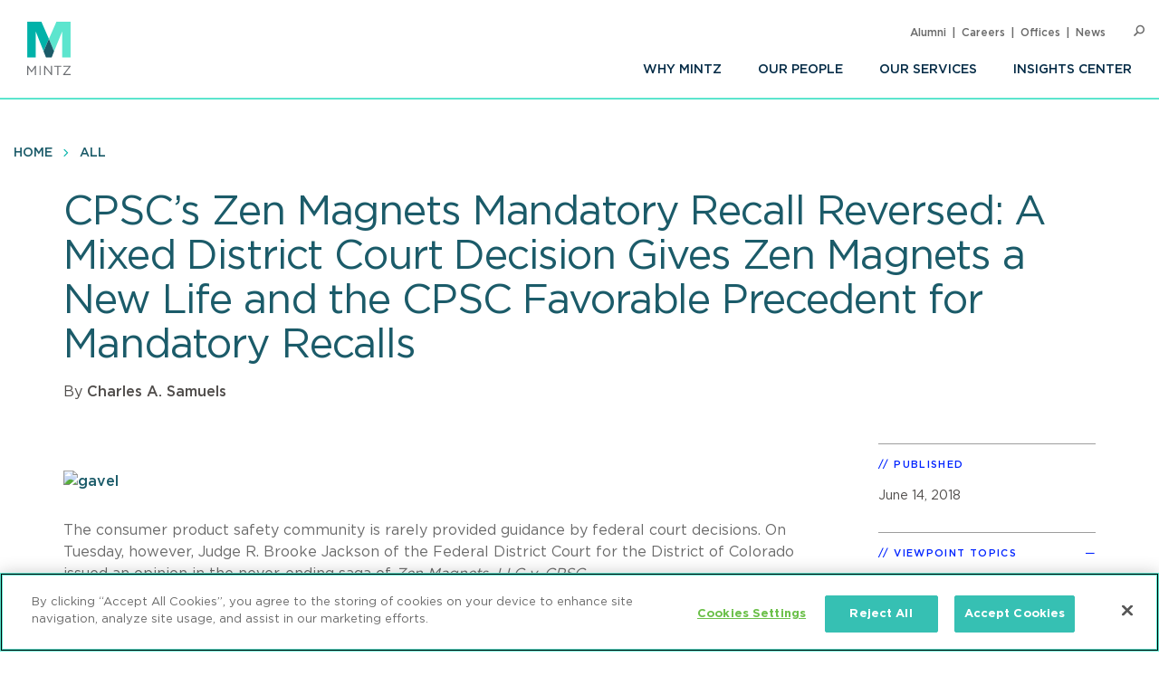

--- FILE ---
content_type: text/html; charset=UTF-8
request_url: https://www.mintz.com/insights-center/viewpoints/2171/2018-06-14-cpscs-zen-magnets-mandatory-recall-reversed-mixed
body_size: 12130
content:


<!DOCTYPE html>
<html lang="en" dir="ltr" prefix="og: https://ogp.me/ns#">
  <head>
    <meta charset="utf-8" />
<meta name="description" content="The consumer product safety community is rarely provided guidance by federal court decisions. On Tuesday, however, Judge R. Brooke Jackson of the Federal District Court for the District of Colorado issued an opinion in the never-ending saga of Zen Magnets, LLC v. CPSC." />
<link rel="canonical" href="https://www.mintz.com/insights-center/viewpoints/2171/2018-06-14-cpscs-zen-magnets-mandatory-recall-reversed-mixed" />
<link rel="icon" href="/themes/custom/mintztheme/gnorm/build/favicon.ico" />
<link rel="icon" sizes="16x16" href="/themes/custom/mintztheme/gnorm/build/images/favicon/favicon-16x16.png" />
<link rel="icon" sizes="32x32" href="/themes/custom/mintztheme/gnorm/build/images/favicon/favicon-32x32.png" />
<link rel="apple-touch-icon" sizes="180x180" href="/themes/custom/mintztheme/gnorm/build/images/favicon/apple-touch-icon.png" />
<meta property="og:url" content="https://www.mintz.com/insights-center/viewpoints/2171/2018-06-14-cpscs-zen-magnets-mandatory-recall-reversed-mixed" />
<meta property="og:title" content="CPSC’s Zen Magnets Mandatory Recall Reversed: A Mixed District Court Decision Gives Zen Magnets a New Life and the CPSC Favorable Precedent for Mandatory Recalls" />
<meta property="og:description" content="The consumer product safety community is rarely provided guidance by federal court decisions. On Tuesday, however, Judge R. Brooke Jackson of the Federal District Court for the District of Colorado issued an opinion in the never-ending saga of Zen Magnets, LLC v. CPSC." />
<meta name="twitter:card" content="summary_large_image" />
<meta name="theme-color" content="#1b5b69" />
<meta name="viewport" content="width=device-width, initial-scale=1" />
<meta http-equiv="cleartype" content="on" />
<meta name="msapplication-tilecolor" content="#1b5b69" />
<meta name="Generator" content="Drupal 10 (https://www.drupal.org)" />
<meta name="MobileOptimized" content="width" />
<meta name="HandheldFriendly" content="true" />
<meta itemprop="acquia_lift:content_title" content="CPSC’s Zen Magnets Mandatory Recall Reversed: A Mixed District Court Decision Gives Zen Magnets a New Life and the CPSC Favorable Precedent for Mandatory Recalls" />
<meta itemprop="acquia_lift:content_type" content="viewpoint" />
<meta itemprop="acquia_lift:page_type" content="node page" />
<meta itemprop="acquia_lift:context_language" content="en" />
<meta itemprop="acquia_lift:content_section" content="" />
<meta itemprop="acquia_lift:content_keywords" content="" />
<meta itemprop="acquia_lift:post_id" content="48436" />
<meta itemprop="acquia_lift:content_uuid" content="e466a147-aeec-43fb-8f08-24355e164c5c" />
<meta itemprop="acquia_lift:published_date" content="1528969139" />
<meta itemprop="acquia_lift:persona" content="" />
<meta itemprop="acquia_lift:engagement_score" content="1" />
<meta itemprop="acquia_lift:account_id" content="MINTZLCFGP" />
<meta itemprop="acquia_lift:site_id" content="mintz_local" />
<meta itemprop="acquia_lift:liftAssetsURL" content="https://lift3assets.lift.acquia.com/stable" />
<meta itemprop="acquia_lift:bootstrapMode" content="manual" />
<meta itemprop="acquia_lift:contentReplacementMode" content="trusted" />
<meta itemprop="acquia_lift:cdfVersion" content="1" />
<script src="https://lift3assets.lift.acquia.com/stable/lift.js" async></script>
<meta property="og:image" content="https://www.mintz.com/themes/custom/mintztheme/mintz-logo-social-share.png" />

    <title>CPSC’s Zen Magnets Mandatory Recall Reversed: A Mixed District Court Decision Gives Zen Magnets a New Life and the CPSC Favorable Precedent for Mandatory Recalls | Mintz</title>
    <script nonce="IQwj-aK3Cy6YUHCgrsXZnA" >
if("true"===sessionStorage.fontsLoaded)document.documentElement.classList.add("fonts-loaded")
else{var script=document.createElement("script")
script.src="/themes/custom/mintztheme/gnorm/build/scripts/fontloader.built.js",script.async=!0,document.head.appendChild(script)}
</script>
    <link rel="dns-prefetch" href="//lift3assets.lift.acquia.com">
<link rel="dns-prefetch" href="//us-east-1-decisionapi.lift.acquia.com">
<link rel="dns-prefetch" href="//production-cdn.lift.acquia.com">

<link rel="dns-prefetch" href="//siteimproveanalytics.com">
<link rel="dns-prefetch" href="//us1.siteimprove.com">

<link rel="dns-prefetch" href="//analytics.clickdimensions.com">

<link rel="dns-prefetch" href="//js-agent.newrelic.com">

<link rel="dns-prefetch" href="//www.google-analytics.com">

<link rel="dns-prefetch" href="//vimeo.com">
<link rel="dns-prefetch" href="//player.vimeo.com">
<link rel="dns-prefetch" href="//f.vimeocdn.com">
<link rel="dns-prefetch" href="//skyfire.vimeocdn.com">
    <link rel="stylesheet" media="all" href="/sites/default/files/css/css_G5YHtyPR45MQdLfXBjuvSooC_FajL2SlhKnl6kayF7I.css?delta=0&amp;language=en&amp;theme=mintztheme&amp;include=eJwdxNENgCAMBcCF0M5U5AUxLRhaVJzexPu4rXVQ6uNkWfngJ2ip_voOBWVpkWUxn1JqDjbNoRTZEK6C2-h_1ZaG4AMbgRyB" />
<link rel="stylesheet" media="all" href="/sites/default/files/css/css_-OeUf44qzEHGJ1mZNhoEdGXOOB-K9qE4czZGR65CogE.css?delta=1&amp;language=en&amp;theme=mintztheme&amp;include=eJwdxNENgCAMBcCF0M5U5AUxLRhaVJzexPu4rXVQ6uNkWfngJ2ip_voOBWVpkWUxn1JqDjbNoRTZEK6C2-h_1ZaG4AMbgRyB" />

    <script src="https://script.crazyegg.com/pages/scripts/0118/8909.js" async></script>

      <!-- OneTrust Cookies Consent Notice start for mintz.com -->
  <script nonce="IQwj-aK3Cy6YUHCgrsXZnA" type="text/javascript" src="https://cdn.cookielaw.org/consent/fd0b2d2a-0866-4e7e-9c77-2bcb411e37b3/OtAutoBlock.js" ></script>
  <script nonce="IQwj-aK3Cy6YUHCgrsXZnA" src="https://cdn.cookielaw.org/scripttemplates/otSDKStub.js"  type="text/javascript" charset="UTF-8" data-domain-script="fd0b2d2a-0866-4e7e-9c77-2bcb411e37b3" ></script>
  <script nonce="IQwj-aK3Cy6YUHCgrsXZnA" type="text/javascript">
    function OptanonWrapper() { }
  </script>
  <!-- OneTrust Cookies Consent Notice end for mintz.com -->




  </head>
  <body>
            <a href="#main-content" class="visually-hidden focusable"> Skip to main content </a>
    <noscript><iframe src="https://www.googletagmanager.com/ns.html?id=GTM-WFZJJ3ST"
                  height="0" width="0" style="display:none;visibility:hidden"></iframe></noscript>

      <div class="dialog-off-canvas-main-canvas" data-off-canvas-main-canvas>
    
<header class="global-header">
  <div class="global-header__inner">
    <section class="wrapper">
      <div class="navigation-button-wrapper">
        <a href="#" class="navigation-button" data-module="GlobalNav" id="toggle-navigation" aria-controls="navigation" aria-expanded="false">
          <span>Menu</span>
        </a>
      </div>
      <div class="logo">
        <a href="/"><img src="/themes/custom/mintztheme/gnorm/build/images/logo--square-text.svg" alt="Mintz logo" data-ot-ignore></a>
      </div>
      <div class="navigation__wrapper">
                
<nav class="navigation navigation--primary" >
<ul role="menu" class="navigation__list"><li role="menuitem" class="navigation__item"><a class=" has-children" aria-label="Why Mintz" href="/why-mintz"  >Why Mintz<span class="navigation__arrow icon-angle-right"></span></a><ul role="menu" class="navigation__list"><li role="menuitem" class="navigation__item"><a class="" aria-label="Meet Our Managing Member" href="/why-mintz/meet-our-managing-member"  >Meet Our Managing Member</a></li><li role="menuitem" class="navigation__item"><a class="" aria-label="Our History" href="/why-mintz/our-history"  >Our History</a></li><li role="menuitem" class="navigation__item"><a class="" aria-label="Innovation" href="/why-mintz/innovation"  >Innovation</a></li><li role="menuitem" class="navigation__item"><a class="" aria-label="Diversity" href="/why-mintz/diversity"  >Diversity</a></li><li role="menuitem" class="navigation__item"><a class="" aria-label="Pro Bono" href="/why-mintz/pro-bono"  >Pro Bono</a></li><li role="menuitem" class="navigation__item"><a class="" aria-label="Community Service" href="/why-mintz/community-service"  >Community Service</a></li><li role="menuitem" class="navigation__item"><a class="" aria-label="Alumni" href="/why-mintz/alumni"  >Alumni</a></li><li role="menuitem" class="navigation__item"><a class="" aria-label="Leadership" href="/why-mintz/leadership"  >Leadership</a></li><li role="menuitem" class="navigation__item"><a class="" aria-label="Awards &amp; Recognition" href="/why-mintz/awards-recognition"  >Awards &amp; Recognition</a></li><li role="menuitem" class="navigation__item"><a class="" aria-label="International Law Firm Network" href="/why-mintz/international-law-firm-network"  >International Law Firm Network</a></li><li role="menuitem" class="navigation__item"><a class="" aria-label="In Memoriam" href="/why-mintz/memoriam"  >In Memoriam</a></li></ul></li><li role="menuitem" class="navigation__item"><a class="" aria-label="Our People" href="/our-people"  >Our People</a></li><li role="menuitem" class="navigation__item"><a class="" aria-label="Our Services" href="/our-services/practices"  >Our Services</a></li><li role="menuitem" class="navigation__item"><a class=" has-children" aria-label="Insights Center" href="/insights-center"  >Insights Center<span class="navigation__arrow icon-angle-right"></span></a><ul role="menu" class="navigation__list"><li role="menuitem" class="navigation__item"><a class="" aria-label="Events" href="/insights-center/events"  >Events</a></li><li role="menuitem" class="navigation__item"><a class="" aria-label="News &amp; Press Releases" href="/insights-center/news-press"  >News &amp; Press Releases</a></li></ul></li></ul>
</nav>


                
<nav class="navigation navigation--utility" >
<ul role="menu" class="navigation__list navigation__list--utility"><li role="menuitem" class="navigation__item navigation__item--utility"><a class="" aria-label="Alumni" href="/why-mintz/alumni"  >Alumni</a></li><li role="menuitem" class="navigation__item navigation__item--utility"><a class="" aria-label="Careers" href="/careers"  >Careers</a></li><li role="menuitem" class="navigation__item navigation__item--utility"><a class="" aria-label="Offices" href="/offices"  >Offices</a></li><li role="menuitem" class="navigation__item navigation__item--utility"><a class="" aria-label="News" href="/insights-center/news-press"  >News</a></li></ul>
</nav>

      </div>

      <div class="search" data-module="GlobalSearch">
            <form class="search__form" action="/search" method="get" aria-hidden="false">
  <div class="search__form-inner js-form-item form-item js-form-type-search-api-autocomplete form-item-keywords js-form-item-keywords">
    <label class="visually-hidden" for="globalSearch">Search</label>
    <input id="globalSearch" class="search__input form-autocomplete form-text ui-autocomplete-input" type="text" name="keywords" value="" placeholder="Search" data-drupal-selector="edit-keywords" data-search-api-autocomplete-search="viewpoint_search" data-autocomplete-path="/search_api_autocomplete/viewpoint_search?display=entity_view&amp;&amp;filter=keywords" size="30" maxlength="128" autocomplete="off">
    <button type="submit" class="search__button"><span class="button-icon icon-search"></span><span class="visually-hidden">Search</span></button>
  </div>
</form>
<a href="#" class="search__toggle"><span class="toggle-icon icon-search"></span><span class="visually-hidden">Open Search</span></a>
      </div>

    </section>
  </div>
</header>








<main class="main" id="main-content" tabindex="-1">
    <div class="region region-content">
    <div id="block-mainpagecontent" class="block block-system block-system-main-block">
  
    
          
  
  
<header class="header header--detail">
              
<nav class="navigation navigation--breadcrumb" >
<ul role="menu" class="navigation__list"><li role="menuitem" class="navigation__item"><a class="" aria-label="Home" href="/"  >Home</a></li><li role="menuitem" class="navigation__item"><a class="" aria-label="All" href="/insights-center"  >All</a></li></ul>
</nav>
        
  
        <div class="hero-content">
    <div class="wrapper">
      <div class="hero-content__inner">
        <div class="title-container">
          <h1>
<span>CPSC’s Zen Magnets Mandatory Recall Reversed: A Mixed District Court Decision Gives Zen Magnets a New Life and the CPSC Favorable Precedent for Mandatory Recalls</span>
</h1>
                                                                <div class="byline">
                    <div class="byline_full">
                                              By 
                                                                                              <a href="/our-people/charles-samuels" hreflang="en">Charles A. Samuels</a>                                                                  </div>
                  </div>
                
                              </div>
      </div>
    </div>
  </div>
  
  </header>

  <div class="wrapper row">
    <div class="column__wrapper">
      <div class="column column--main">
        <div class="navigation--article">
  <div class="navigation__inner">
    <div class="wrapper">
            <div class="reading-progress" data-module="ReadingProgress">
        <progress class="reading-progress__progress-bar" value="0"></progress>
      </div>
    </div>
  </div>
</div>
        <div class="article-wrapper">
          <div class="wysiwyg">
              
                
  <p><a href="/sites/default/files/viewpoints/orig/35/2018/06/Gavel-scales-of-justice-shutterstock_376319674.jpg"><img class="size-medium wp-image-4473 alignright" alt="gavel" data-entity-type="file" data-entity-uuid="a839af38-9f76-4a83-9358-c66d672109c1" height="200" src="/sites/default/files/viewpoints/orig/35/2018/06/Gavel-scales-of-justice-shutterstock_376319674-300x200.jpg" width="300" loading="lazy"></a></p><p>The consumer product safety community is rarely provided guidance by federal court decisions. On Tuesday, however, Judge R. Brooke Jackson of the Federal District Court for the District of Colorado issued an opinion in the never-ending saga of <em>Zen Magnets, LLC v. CPSC</em>.</p><p>Ultimately, the court held that Zen Magnets’ due process rights were violated because the company was denied a fair and impartial tribunal in its appeal of an Administrative Law Judge’s Initial Decision and Order. Judge Jackson remanded the case to the Commission for a re-hearing without Commissioner Bob Adler’s participation. The purported violation stems from Commissioner Adler’s comments in the course of a rulemaking for magnet sets that raised a question of his impartiality with respect to the enforcement action against Zen Magnets.</p><p>Zen Magnets’ Founder, Shihan Qu, was quick to announce the victory, and it may ultimately be a victory for Zen Magnets. However, for the most part, Judge Jackson’s decision is actually a substantive victory for the Commission with respect to the agency’s authority to declare products substantial product hazards and order mandatory recalls.</p><p><strong><u>Historical Background – Zen Magnets Fighting on Two Fronts</u></strong></p><p><em>Front 1: Administrative Enforcement Adjudication</em></p><p>The enforcement case stems from Zen Magnets’ sale of high-powered small rare earth magnets (“SREM”). In August 2012, the Commission filed an administrative complaint against Zen Magnets, alleging that the magnet sets contained a product defect, creating a substantial risk of injury to the public, and sought removal of the product from the market.</p><p>The Complaint went to a hearing before an Administrative Law Judge (ALJ) in December 2014, who held in March 2016 that the Commission had not proved the Zen Magnets products were a hazard when accompanied with proper warnings. In light of the ALJ’s ruling, Zen Magnets could continue selling its products.</p><p>The CPSC filed an appeal, providing for a hearing on the matter before the entire Commission. The hearing was held in June 2017, resulting in the Commission’s October 26, 2017 <a href="http://business.cch.com/plsd/ZenMagnetsDecisionOrder11-2017.pdf">Final Decision and Order</a>, overturning the ALJ’s decision. The Commission, by a 3-1 vote (Chairman Buerkle voted to take other action), held that the magnets at issue “present a substantial product hazard and are, therefore subject to public notification . . . and recall measures.”</p><p>Zen Magnets filed a complaint for injunctive relief with the Federal District Court for the District of Colorado on November 6, 2017, which is what led to Judge Jackson’s ruling on Tuesday.</p><p><em>Front 2: SREM Rulemaking</em></p><p>At the same time it initiated an enforcement action, the Commission commenced rulemaking to establish safety standards for magnet sets. A safety standard was finalized in October 2014 and required magnets and magnet sets that fit completely within the CPSC’s small parts cylinder to have a flux index of 50 kG<sup>2</sup> mm<sup>2</sup> or less.</p><p>Zen Magnets appealed the imposition of the rule as the sole remaining importer and distributor of these types of products. The appeal reached the Tenth Circuit Court of Appeals, and in November 2016 a panel of judges including current Supreme Court Justice, Neil Gorsuch, held that the Commission’s prerequisite findings to be “incomplete and inadequately explained” to support the rule.&nbsp; The safety standard for magnet sets is <a href="https://www.federalregister.gov/documents/2017/03/07/2017-04381/safety-standard-for-magnet-sets-removal-of-final-rule-vacated-by-court">currently vacated</a> and not in effect but the Democratic Commissioners <a href="https://www.cpsc.gov/s3fs-public/Minutes%20of%20Commission%20Meeting%20-%20March%201%202017%20-%20FR%20Notice%20Removing%20Safety%20Standard%20for%20Magnet%20Sets%20from%20CFR.pdf">voted</a> in March of 2017 to continue the agency’s work in this area by directing agency staff fix the deficiencies identified by the Tenth Circuit and reissue a notice of proposed rulemaking for magnet sets “as soon as possible.”</p><p><strong><u>Zen Magnets’ Arguments Before Judge Jackson</u></strong></p><p>Zen Magnets raised two issues before the district court with respect to CPSC’s 2017 Final Decision and Order: (1) whether the Commission violated the Administrative Procedure Act (“APA”) by issuing a ruling that was “arbitrary and capricious or unsupported by substantial evidence;” and (2) whether Zen Magnets was denied due process as a result of the Commission’s alleged bias and prejudgment of the facts and law at issue.</p><p><em>CPSC Gains Favorable Precedent for its Mandatory Recall Authorities</em></p><p>While it is easy—and accurate—to view this ruling as a win for Zen Magnets, the reality for industry as a whole is that the Commission received a favorable ruling on substantive issues that could serve as precedent for similar enforcement actions in the future.</p><p>Zen Magnets faced an uphill battle on its APA arguments, as the Commission’s actions were reviewed under an “arbitrary and capricious” standard, one that affords a federal agency a great deal of deference. Indeed, the court held that the Commission did not act in an arbitrary and capricious manner, and in fact, operated within its powers in coming to its Final Decision and Order.&nbsp; In relevant part, the court held that:</p><ol><li>The Commission was within its power to hold that the magnet sets contained a design defect and that warnings do not, and cannot, mitigate the risk of injury;</li><li>The Commission did not act in an arbitrary and capricious manner by relying upon expert testimony and other evidence to establish that Zen’s warnings were insufficient in spite of there only being two injury incidents involving Zen products.</li><li>The Commission is able to rely on foreseeable misuse of a product to substantiate a product defect;</li><li>The Commission was not arbitrary and capricious in declining to use NEISS data to support its position on injury estimates while considering the information “as instructive regarding the population exposed to the risk of injury from magnet ingestions.”</li><li>The Commission acted within its authority to engage in rulemaking on magnet sets while simultaneously pursuing mandatory recalls from magnet set manufacturers (discussed in greater detail below).</li></ol><p><em>The Ultimate Ruling – Commissioners Must Be Careful with Public Statements</em></p><p>Ultimately giving Zen Magnets new life was the court’s holding regarding its Due Process claims. The court analyzed public statements made by Commissioners Adler, Kaye, and Robinson to determine whether they showed that “he or she [had] prejudged the case or [had] given a reasonable appearance of having prejudged it.”</p><p><em>Commissioner Robinson’s Statements</em>:</p><ul><li>May 2014: “High-powered magnets are responsible for horrific, long-term, and life threatening injuries in infants and children estimated to be in the thousands . . . The CPSC exists to address such dangerous products.”</li><li>September 2014: “the problem was that however they were marketed that these items that were being swallowed by young children and ingested by teenagers were causing some very, very serious injuries and even deaths.” She also stated “with that data that we had even though it made a compelling case for this being an unreasonable risk of injury it was understated so the risk was even higher.”</li></ul><p><em>Commissioner Adler’s September 2014 Statement</em>:</p><blockquote><p>the conclusion that I reach is that if these magnet sets remain on the market irrespective of how strong the warnings on the boxes in which they’re sold or how narrowly they are marketed to adults, children will continue to be at risk of debilitating harm or death from this product.”</p></blockquote><p><em>Commissioner Kaye’s Statements</em>:</p><ul><li>September 2014: stated his hope that Zen Magnets’ CEO’s “dreaming will continue and that inspiration will strike again . . . but in a way that can endure.”</li><li>March 2016: Kaye noted after a court decision that the “decision puts the rule of law and the safety of children above the profits sought by Zen Magnets.”</li></ul><p>The court held that Commissioner Adler’s statement regarding warnings showed that Adler “demonstrated an irrevocably closed mind, or at the very least a reasonable appearance that he had prejudged the key questions of fact and law at issue in the adjudication.”&nbsp; To the court, such a statement showed that Adler had prejudged one of Zen Magnets’ key arguments – that warnings, instructions, and marketing could prevent the misuse of the product relating to the potential injuries at issue.</p><p>The case has been remanded to the Commission for what is essentially a rehearing but absent Commissioner Adler. With the <a href="/2018/05/baiocco-confirmation-signals-the-beginning-of-a-new-paradigm-at-cpsc/">recent confirmation</a> of Republican Commissioner Dana Baiocco, resulting departure of Democratic Commissioner Marti Robinson, and <a href="/2018/06/president-trump-nominates-peter-feldman-as-cpsc-commissioner-signaling-first-republican-majority-at-commission-since-2006/">pending confirmation</a> of Peter Feldman for a Republican Commissioner position, a rehearing would likely take place before a Commission panel that would be made up of three Republican Commissioners and one Democratic Commissioner.</p><p>Notably, the court rejected Zen Magnets’ argument that the Commission had prejudged the issues in its case by engaging in parallel rulemaking. Instead, Judge Jackson’s opinion held that “in issuing a rule and then hearing the appeal of the Initial Decision and Order in Zen’s case, the Commission was properly exercising two of its administrative roles.” This was precisely the issue that led Chairman Buerkle to <a href="https://cpsc.gov/About-CPSC/Commissioners/Ann-Marie-Buerkle/Ann-Marie-Buerkle-Statements/Statement-on-the-Final-Rule-for-Magnet-Sets">recuse herself</a> from the rulemaking. While the court’s ruling shows that such a recusal was not legally necessary, it also demonstrates the perils of pursuing such parallel actions.</p><p><strong><u>Key Takeaways</u></strong></p><p>Outside of magnets, this decision appears to largely be a win for the Commission. It supports the Commission’s authority to interpret its regulations and confirms the great deference afforded to the agency in determining whether a product contains a defect or constitutes a substantial product hazard. This may have implications for ongoing and future adjudicative proceedings, including the Commission’s <a href="/2018/02/cpsc-sues-britax-over-stroller-wheel-detachments/">pending suit</a> against stroller manufacturer Britax.</p><p>With respect to public statements, Judge Jackson’s guidance is less clear. Commissioners are clearly now on notice that their public statements can be used against them if the statements are unambiguous enough to indicate a prejudgment. In analyzing the statements above, it appears to not be prejudgment to opine about the general dangers of a product. Instead a statement must foreclose a specific legal argument to run afoul of Due Process.</p><p>Finally, this ruling highlights the inherent difficulty for the CPSC to pursue a rulemaking while simultaneously litigating a parallel enforcement action. Commissioners have traditionally spoken relatively freely regarding risks posed by classes and categories of products during rulemakings. This could be somewhat chilled now, however, given that one statement by one Commissioner has now derailed a final Commission decision that otherwise would have been upheld. The Commission has the authority to seek both adjudicative and administrative remedies at the same time, but the structural issues and risk of such a strategy are made apparent by this outcome.</p><p><strong><u>What’s Next?</u></strong></p><p>Moving forward there are still many outstanding questions, such as:</p><ul><li>Will the Commission, currently composed of two Republicans and two Democrats, vote to appeal the district court’s decision to the Tenth Circuit Court of Appeals?</li><li>Will a Republican majority decide the Zen Magnets case differently?</li><li>Would a Commission decision upon rehearing that is favorable to Zen Magnets undercut the precedential value of this district court decision with respect to the agency’s mandatory recall authorities?</li><li>What will the effect of this decision be on ongoing and any future administrative litigation with the CPSC?</li></ul><p>At least one of these questions, whether the agency will appeal, most likely will be answered this summer. The outcome of that decision and the subsequent unfolding series of events will not only greatly impact Zen Magnets but also administrative litigation involving the CPSC for years to come.</p>


            <p><a href="/subscribe" class="button">Subscribe To Viewpoints<span class="button__icon icon-long-arrow"></span></a></p>
          </div>
        </div>
      </div>
      <div class="column column--side">
        
    
  <div class="sidebar-list" >
    <h3 class="sidebar-list__title" >Published</h3>
    <div class="sidebar-list__list"  >
            <li class="sidebar-list__item">
          <time datetime="2018-06-14T12:00:00Z">June 14, 2018</time>

      </li>
      </div>
  </div>


    <div class="views-element-container">



  <div class="sidebar-list" data-module="SectionCollapse" data-initial-state="open">
    <h3 class="sidebar-list__title" data-trigger>Viewpoint Topics</h3>
    <div class="sidebar-list__list" data-target >
                  <li class="sidebar-list__item">
                  <a href="/insights-center/retail-consumer-products" hreflang="en">Retail &amp; Consumer Products</a>
            </li>
            <li class="sidebar-list__item">
                  <a href="/insights-center/consumer-product-safety" hreflang="en">Consumer Product Safety</a>
            </li>
        </div>
  </div>






</div>


    

    
  <div class="sidebar-list sidebar-list--social" >
    <h3 class="sidebar-list__title" >Share</h3>
    <div class="sidebar-list__list"  >
                
<ul class="list-inline icon-list">
      <li>
      <a href="https://www.linkedin.com/shareArticle?mini=true&amp;url=https%3A%2F%2Fwww.mintz.com%2Finsights-center%2Fviewpoints%2F2171%2F2018-06-14-cpscs-zen-magnets-mandatory-recall-reversed-mixed&amp;utm_source=mintz.com&amp;utm_medium=share&amp;utm_campaign=insights_linkedin" target="_blank" rel="noopener">
        <span class="icon fa-brands fa-linkedin-in" aria-label="LinkedIn"></span>
      </a>
    </li>
      <li>
      <a href="https://www.facebook.com/sharer/sharer.php?u=https%3A%2F%2Fwww.mintz.com%2Finsights-center%2Fviewpoints%2F2171%2F2018-06-14-cpscs-zen-magnets-mandatory-recall-reversed-mixed" target="_blank" rel="noopener">
        <span class="icon fa-brands fa-facebook" aria-label="Facebook"></span>
      </a>
    </li>
      <li>
      <a href="https://x.com/intent/tweet?text=CPSC’s Zen Magnets Mandatory Recall Reversed: A Mixed District Court Decision Gives Zen Magnets a New Life and the CPSC Favorable Precedent for Mandatory Recalls&amp;url=https%3A%2F%2Fwww.mintz.com%2Finsights-center%2Fviewpoints%2F2171%2F2018-06-14-cpscs-zen-magnets-mandatory-recall-reversed-mixed" target="_blank" rel="noopener">
        <span class="icon fa-brands fa-square-x-twitter" aria-label="X"></span>
      </a>
    </li>
      <li>
      <a href="/cdn-cgi/l/email-protection#[base64]" target="_blank" rel="noopener">
        <span class="icon fa-solid fa-envelope" aria-label="Email"></span>
      </a>
    </li>
      <li>
      <a href="/mintz/pdf?id=48436" target="_blank" rel="noopener">
        <span class="icon icon-pdf" aria-label="PDF"></span>
      </a>
    </li>
  
  
      <li>
      <a href="#" onclick="javascript:window.print();" rel="noopener">
        <span class="icon icon-print" aria-label="Print"></span>
      </a>
    </li>
  </ul>
      </div>
  </div>

    <div class="views-element-container"></div>


    <div class="views-element-container"></div>


    
      </div>
    </div>
  </div>

      
<section class="section section--list section--people-list section--bg-grey" >
  <div class="wrapper">

        <div class="section__title-container">
                        <h2 class="section__title">Author</h2>
              

                        </div>
    
                        
  
<div class="item item--list item--person-list" >
      <div class="item__header">
      <div class="item__image-container">
                                            <a href="/our-people/charles-samuels" class="item__image" aria-label="Charles A. Samuels"><img class="lazyload" data-src="https://www.mintz.com/sites/default/files/styles/headshot/public/media/images/2018-04-20/Professional_Cropped_Samuels_Chuck_Mintz.jpg?itok=IJQsrR65" alt="Charles A. Samuels"></a>
                                  </div>
      <div class="item__title-container">
                                <h3 class="item__title"><a href="/our-people/charles-samuels" aria-label="Charles A. Samuels">
<span>Charles A. Samuels</span>
</a></h3>

                                                  <h4 class="item__subtitle">    
  Member / Co-chair, Retail and Consumer Products

</h4>
                  
        
              </div>
    </div>
    <div class="item__body">
                      <div class="item__summary">
  Charles A. Samuels is an antitrust and regulatory lawyer at Mintz. He assists clients with consumer product safety, product recalls and environmental regulations. and Chuck also serves as general counsel to many trade associations. Chuck represents clients before federal agencies like the Consumer Product Safety Commission.

</div>
                    </div>
</div>




      
              
  </div>
</section>


    

  </div>

  </div>

</main>

      <!--
"url": "https://www.youtube.com/user/MintzLevin",
"icon": "fa-brands fa-square-youtube",
"label": "Connect with Mintz on Youtube",
"title": "Youtube"
-->

<footer class="global-footer">
  <section class="wrapper">

    <div class="footer-connect row">
      <div class="footer-connect--title">
        <h2>Sign up for Mintz Insights</h2>
        <p>Get our latest thought leadership</p>
      </div>
      <div class="footer-connect--form">
        <form class="connect" action="/subscribe" method="POST">
          <input type="email" name="email" class="required" placeholder="Your email...." aria-label="Enter your email">
          <input type="submit" value="Sign Up">
        </form>
      </div>
    </div>

    <div class="footer-content row">
          
<div class="footer__column">
  <h3>Find Solutions</h3>
  <ul>
      <li><a aria-label="practices" href="/our-services/practices">Practices</a></li>
      <li><a aria-label="industries" href="/our-services/industries">Industries</a></li>
      <li><a aria-label="why mintz" href="/why-mintz">Why Mintz</a></li>
  </ul>
</div>

<div class="footer__column">
  <h3>Get in Touch</h3>
  <ul>
      <li><a aria-label="offices" href="/offices">Offices</a></li>
      <li><a aria-label="find an attorney" href="/our-people">Find an Attorney</a></li>
      <li><a aria-label="careers" href="/careers">Careers</a></li>
  </ul>
</div>

<div class="footer__column">
  <h3>Keep in Touch</h3>
  <ul>
      <li><a aria-label="insights center" href="/insights-center">Insights Center</a></li>
      <li><a aria-label="news & press releases" href="/insights-center/news-press">News & Press Releases</a></li>
      <li><a aria-label="events" href="/insights-center/events">Events</a></li>
  </ul>
</div>
      <div class="footer__column">
        <h3>Follow us</h3>
        <ul class="global-footer__connect">
                      <li class="social-follow__item">
  <a href="https://www.linkedin.com/company/mintz-law/" class="fa-brands fa-linkedin-in" target="_blank" rel="noopener" aria-label="Connect with Mintz on LinkedIn" title="LinkedIn"></a>
</li>
                      <li class="social-follow__item">
  <a href="https://www.facebook.com/MintzLaw/" class="fa-brands fa-facebook-f" target="_blank" rel="noopener" aria-label="Connect with Mintz on Facebook" title="Facebook"></a>
</li>
                      <li class="social-follow__item">
  <a href="https://x.com/Mintz_Law" class="fa-brands fa-x-twitter" target="_blank" rel="noopener" aria-label="Connect with Mintz on X.com" title="X"></a>
</li>
                  </ul>
      </div>
    </div>

        <nav role="navigation" aria-labelledby="block-footer-menu" id="block-footer">
            
  <h2 class="visually-hidden" id="block-footer-menu">Footer</h2>
  

        
<nav class="navigation navigation--footer" >
<ul role="menu" class="navigation__list"><li role="menuitem" class="navigation__item"><a class="" aria-label="Sitemap" href="/sitemap"  >Sitemap</a></li><li role="menuitem" class="navigation__item"><a class="" aria-label="Disclaimer" href="/disclaimer"  >Disclaimer</a></li><li role="menuitem" class="navigation__item"><a class="" aria-label="Privacy Statement" href="/privacy-statement"  >Privacy Statement</a></li><li role="menuitem" class="navigation__item"><a class="" aria-label="GDPR Privacy Notice" href="https://www.mintz.com/gdpr-privacy-notice"  >GDPR Privacy Notice</a></li><li role="menuitem" class="navigation__item"><a class="" aria-label="ML Strategies" href="http://www.mlstrategies.com/"  >ML Strategies</a></li><li role="menuitem" class="navigation__item"><a class="" aria-label="Alumni" href="/why-mintz/alumni"  >Alumni</a></li><li role="menuitem" class="navigation__item"><a class="" aria-label="Mintz Employee Access" href="/mintz-employee-access"  >Mintz Employee Access</a></li><li role="menuitem" class="navigation__item"><a class="" aria-label="Accessibility" href="https://www.mintz.com/integrated-accessibility-standards-policy-toronto-only"  >Accessibility</a></li></ul>
</nav>
  </nav>

    <div class="footer-copy">
      <p><a href="#" id="ReviewCookies">Review Cookie Management Center </a></p>
      <p>&copy; 2026 Mintz, Levin, Cohn, Ferris, Glovsky and Popeo, P.C. All Rights Reserved.</p>
    </div>
  </section>
</footer>
<script data-cfasync="false" src="/cdn-cgi/scripts/5c5dd728/cloudflare-static/email-decode.min.js"></script><script nonce="IQwj-aK3Cy6YUHCgrsXZnA">
  document.getElementById("ReviewCookies").addEventListener("click", function() {
    Optanon.ToggleInfoDisplay();
  });
</script>


  
  

  </div>

    
    <script type="application/json" data-drupal-selector="drupal-settings-json">{"path":{"baseUrl":"\/","pathPrefix":"","currentPath":"node\/48436","currentPathIsAdmin":false,"isFront":false,"currentLanguage":"en"},"pluralDelimiter":"\u0003","gtag":{"tagId":"G-P2GZN4D6N8","consentMode":false,"otherIds":["UA-11358887-1"],"events":[],"additionalConfigInfo":[]},"suppressDeprecationErrors":true,"ajaxPageState":{"libraries":"eJxdiFsKgDAMwC407ZGkm6VO2g1sfczTK-KP_oQkacGzETOkVwLXykKDIwPf-HePMx7fqUFz8dMnUgKWGlE68ya5cLBmTgoRjcKWaTd42GsdV6ELIQEw7w","theme":"mintztheme","theme_token":null},"ajaxTrustedUrl":[],"gtm":{"tagId":null,"settings":{"data_layer":"dataLayer","include_classes":false,"allowlist_classes":"","blocklist_classes":"","include_environment":false,"environment_id":"","environment_token":""},"tagIds":["GTM-WFZJJ3ST"]},"mintztheme":{"script_path":"\/themes\/custom\/mintztheme\/gnorm\/build\/scripts\/"},"csp":{"nonce":"IQwj-aK3Cy6YUHCgrsXZnA"},"user":{"uid":0,"permissionsHash":"ac3ae39bfc680e41b98804eee9daeec36d110c97e567703d0881c31618843d5c"}}</script>
<script src="/sites/default/files/js/js_qiVctnpErltsqxevmOy0qHe39Wn0UeV5SPVOpFMgQOY.js?scope=footer&amp;delta=0&amp;language=en&amp;theme=mintztheme&amp;include=eJxLLkqsqkxNT9dPhjJ00vPz03NS40sS0_XTgQQ6Xy8xK7ECVTBXJzczr6SqJCM1N1U_PSc_KTFHt7ikMiczLx0A6u0k6Q"></script>
<script src="/modules/contrib/google_tag/js/gtag.js?t90lxv"></script>
<script src="/sites/default/files/js/js_Bfcm1zhwOtTErUfCI0zirp2gh9I5K8RIXwh7BoodRmA.js?scope=footer&amp;delta=2&amp;language=en&amp;theme=mintztheme&amp;include=eJxLLkqsqkxNT9dPhjJ00vPz03NS40sS0_XTgQQ6Xy8xK7ECVTBXJzczr6SqJCM1N1U_PSc_KTFHt7ikMiczLx0A6u0k6Q"></script>
<script src="/modules/contrib/google_tag/js/gtm.js?t90lxv"></script>
<script src="/themes/custom/mintztheme/gnorm/build/scripts/app.built.js?v=10.4.5" async></script>

    <link href="/themes/custom/mintztheme/gnorm/app/fonts/fa/css/fontawesome.css" rel="stylesheet">
<link href="/themes/custom/mintztheme/gnorm/app/fonts/fa/css/brands.css" rel="stylesheet">
<link href="/themes/custom/mintztheme/gnorm/app/fonts/fa/css/solid.css" rel="stylesheet">
<script nonce="IQwj-aK3Cy6YUHCgrsXZnA"  type="text/javascript" defer="defer" src="https://extend.vimeocdn.com/ga4/83643743.js"></script>

<script nonce="IQwj-aK3Cy6YUHCgrsXZnA"  type="text/javascript">
  /*<![CDATA[*/
  (function() {
    var sz = document.createElement('script'); sz.type = 'text/javascript'; sz.async = true;
    sz.src = '//siteimproveanalytics.com/js/siteanalyze_57069.js';
    var s = document.getElementsByTagName('script')[0]; s.parentNode.insertBefore(sz, s);
  })();
  /*]]>*/
</script>


<script type="text/javascript" nonce="IQwj-aK3Cy6YUHCgrsXZnA" >

  _linkedin_partner_id = "5899876";

  window._linkedin_data_partner_ids = window._linkedin_data_partner_ids || [];

  window._linkedin_data_partner_ids.push(_linkedin_partner_id);

</script>
<script type="text/javascript" nonce="IQwj-aK3Cy6YUHCgrsXZnA" >

  (function(l) {

    if (!l){window.lintrk = function(a,b){window.lintrk.q.push([a,b])};

      window.lintrk.q=[]}

    var s = document.getElementsByTagName("script")[0];

    var b = document.createElement("script");

    b.type = "text/javascript";b.async = true;

    b.src = "https://snap.licdn.com/li.lms-analytics/insight.min.js";

    s.parentNode.insertBefore(b, s);})(window.lintrk);

</script>
<noscript>
  <img height="1" width="1" style="display:none;" alt="" src="https://px.ads.linkedin.com/collect/?pid=5899876&fmt=gif" />
</noscript>



  </body>
</html>
